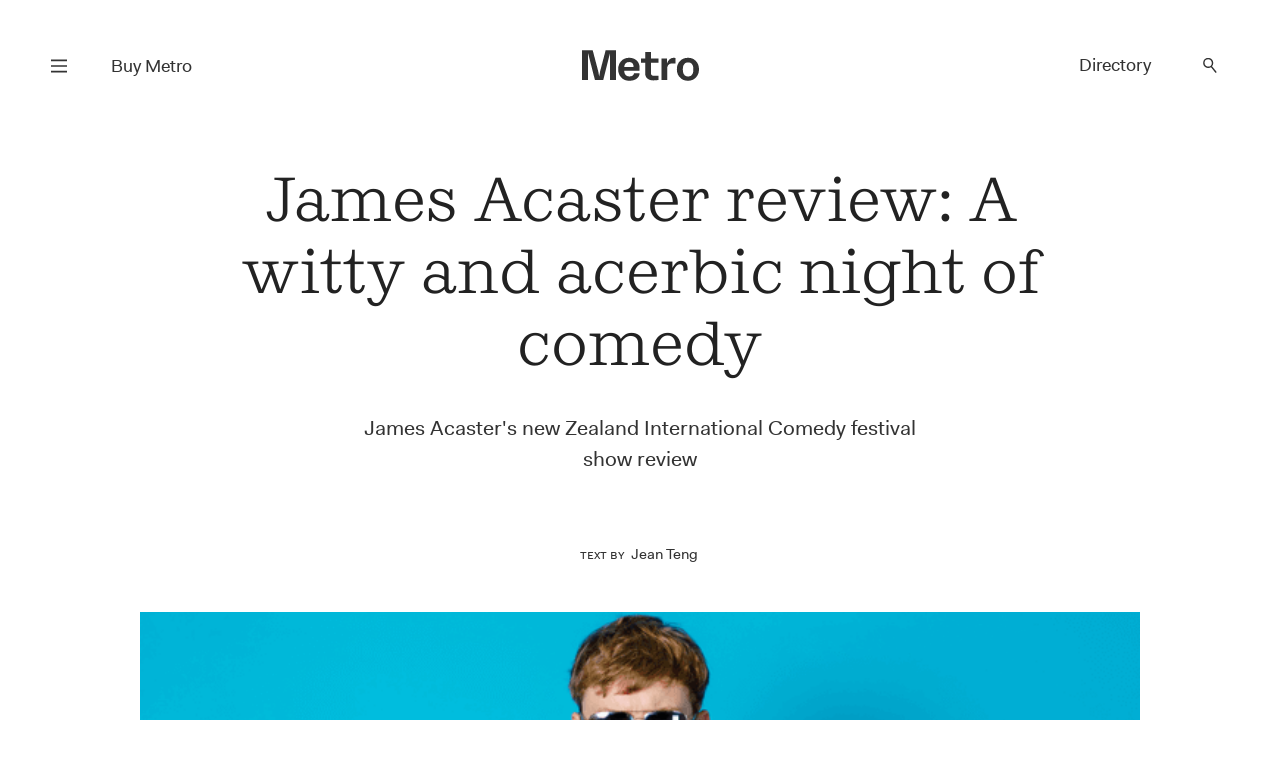

--- FILE ---
content_type: text/html; charset=UTF-8
request_url: https://www.metromag.co.nz/arts/arts-theatre/james-acaster-comedy-review-auckland
body_size: 17033
content:
<!DOCTYPE html><html lang="en" itemscope=""> <head> <script> dataLayer = []; dataLayer.push({'event': 'metropageview'}); </script>  <script>(function(w,d,s,l,i){w[l]=w[l]||[];w[l].push({'gtm.start': new Date().getTime(),event:'gtm.js'});var f=d.getElementsByTagName(s)[0], j=d.createElement(s),dl=l!='dataLayer'?'&l='+l:'';j.async=true;j.src= 'https://www.googletagmanager.com/gtm.js?id='+i+dl;f.parentNode.insertBefore(j,f); })(window,document,'script','dataLayer','GTM-TJF9W9Z');</script>  <title>Metro — James Acaster review: A witty and acerbic night of comedy</title> <meta charset="UTF-8"> <meta name="viewport" content="width=device-width, user-scalable=no"> <meta name="format-detection" content="telephone=no"> <meta name="description" content="UK comedian James Acaster is the master of deprecation (self and otherwise) bordering on cruelty, but his skill keeps the audience on side for the duration of his cuttingl" /> <meta name="keywords" content="Metro" /> <meta property="og:type" content="website"> <meta property="fb:app_id" content=""> <meta property="og:title" content="Metro — James Acaster review: A witty and acerbic night of comedy"> <meta property="og:image" content="https://www.metromag.co.nz/wp/wp-content/uploads/2020/11/5fdd18b0-f257-49d9-b9bd-92cd3f6102d2-james-acaster-comedy-review.png"> <meta property="og:image:width" content="680"> <meta property="og:image:height" content="510"> <meta property="og:description" content="UK comedian James Acaster is the master of deprecation (self and otherwise) bordering on cruelty, but his skill keeps the audience on side for the duration of his cuttingl"> <meta property="og:url" content="https://www.metromag.co.nz/arts/arts-theatre/james-acaster-comedy-review-auckland"> <meta name="twitter:card" content="summary_large_image"> <meta name="twitter:title" content="Metro — James Acaster review: A witty and acerbic night of comedy"> <meta name="twitter:url" content="https://www.metromag.co.nz/arts/arts-theatre/james-acaster-comedy-review-auckland"> <meta name="twitter:description" content="UK comedian James Acaster is the master of deprecation (self and otherwise) bordering on cruelty, but his skill keeps the audience on side for the duration of his cuttingl"> <meta name="twitter:image" content="https://www.metromag.co.nz/wp/wp-content/uploads/2020/11/5fdd18b0-f257-49d9-b9bd-92cd3f6102d2-james-acaster-comedy-review.png"> <link rel="canonical" href="https://www.metromag.co.nz/arts/arts-theatre/james-acaster-comedy-review-auckland" /> <meta name="theme-color" content="#ffffff" /> <meta name="msapplication-navbutton-color" content="#ffffff"> <meta name="apple-mobile-web-app-status-bar-style" content="#ffffff"> <link rel="apple-touch-icon" sizes="57x57" href="https://www.metromag.co.nz/images/fav-icons/apple-icon-57x57.png"> <link rel="apple-touch-icon" sizes="60x60" href="https://www.metromag.co.nz/images/fav-icons/apple-icon-60x60.png"> <link rel="apple-touch-icon" sizes="72x72" href="https://www.metromag.co.nz/images/fav-icons/apple-icon-72x72.png"> <link rel="apple-touch-icon" sizes="76x76" href="https://www.metromag.co.nz/images/fav-icons/apple-icon-76x76.png"> <link rel="apple-touch-icon" sizes="114x114" href="https://www.metromag.co.nz/images/fav-icons/apple-icon-114x114.png"> <link rel="apple-touch-icon" sizes="120x120" href="https://www.metromag.co.nz/images/fav-icons/apple-icon-120x120.png"> <link rel="apple-touch-icon" sizes="144x144" href="https://www.metromag.co.nz/images/fav-icons/apple-icon-144x144.png"> <link rel="apple-touch-icon" sizes="152x152" href="https://www.metromag.co.nz/images/fav-icons/apple-icon-152x152.png"> <link rel="apple-touch-icon" sizes="180x180" href="https://www.metromag.co.nz/images/fav-icons/apple-icon-180x180.png"> <link rel="icon" type="image/png" sizes="192x192" href="https://www.metromag.co.nz/images/fav-icons/android-icon-192x192.png"> <link rel="icon" type="image/png" sizes="32x32" href="https://www.metromag.co.nz/images/fav-icons/favicon-32x32.png"> <link rel="icon" type="image/png" sizes="96x96" href="https://www.metromag.co.nz/images/fav-icons/favicon-96x96.png"> <link rel="icon" type="image/png" sizes="16x16" href="https://www.metromag.co.nz/images/fav-icons/favicon-16x16.png"> <link rel="manifest" href="https://www.metromag.co.nz/images/fav-icons/manifest.json"> <meta name="msapplication-TileColor" content="#ffffff"> <meta name="msapplication-TileImage" content="https://www.metromag.co.nz/images/fav-icons/ms-icon-144x144.png"> <meta name="theme-color" content="#ffffff"> <link rel="stylesheet" href="https://www.metromag.co.nz/css/load-css?bundle=home&ver=24.03.2025"> <script> window.scriptsToInit = []; window.predictedWords = [{"type":"listing","uri":"1981-noodle-house","label":"1981 Noodle House","words":["1981 Noodle House"]},{"type":"listing","uri":"605","label":"605","words":["605"]},{"type":"type","uri":"search","label":"A la carte","words":["A la carte"]},{"type":"listing","uri":"achos","label":"Acho's","words":["Achos"]},{"type":"listing","uri":"ada","label":"Ada","words":["Ada"]},{"type":"listing","uri":"advieh","label":"Advieh","words":["Advieh"]},{"type":"type","uri":"search","label":"Afghani","words":["Afghani"]},{"type":"listing","uri":"ahi","label":"Ahi","words":["Ahi"]},{"type":"listing","uri":"ajisen-ramen","label":"Ajisen Ramen","words":["Ajisen Ramen"]},{"type":"suburb","uri":"search","label":"Albany","words":["Albany"]},{"type":"listing","uri":"alibis-brewers-lounge","label":"Alibi's Brewers Lounge","words":["Alibis Brewers Lounge"]},{"type":"type","uri":"search","label":"All-day eatery","words":["All-day eatery"]},{"type":"listing","uri":"allpress-roastery","label":"Allpress Roastery","words":["Allpress Roastery"]},{"type":"type","uri":"search","label":"Allpress coffee","words":["Allpress coffee"]},{"type":"listing","uri":"alma","label":"Alma","words":["Alma"]},{"type":"listing","uri":"alta","label":"Alta","words":["Alta"]},{"type":"type","uri":"search","label":"Altezano Brothers coffee","words":["Altezano Brothers coffee"]},{"type":"listing","uri":"amano","label":"Amano","words":["Amano"]},{"type":"listing","uri":"anhs-vietnamese-food","label":"Anh's Vietnamese Food","words":["Anhs Vietnamese Food"]},{"type":"listing","uri":"anise","label":"Anise","words":["Anise"]},{"type":"listing","uri":"annabels","label":"Annabel's","words":["Annabels"]},{"type":"listing","uri":"apero","label":"Ap\u00e9ro","words":["Ap\u00e9ro","Apero"]},{"type":"listing","uri":"ark-coffee-company","label":"Ark Coffee Company","words":["Ark Coffee Company"]},{"type":"type","uri":"search","label":"Ark coffee","words":["Ark coffee"]},{"type":"listing","uri":"aroma-dessert-studio","label":"Aroma Dessert Studio","words":["Aroma Dessert Studio"]},{"type":"listing","uri":"ashby-pies","label":"Ashby Pies","words":["Ashby Pies"]},{"type":"type","uri":"search","label":"Asian Fusion","words":["Asian Fusion"]},{"type":"type","uri":"search","label":"Atomic coffee","words":["Atomic coffee"]},{"type":"suburb","uri":"search","label":"Avondale","words":["Avondale"]},{"type":"listing","uri":"azabu","label":"Azabu","words":["Azabu"]},{"type":"listing","uri":"baby-g-burger","label":"Baby G Burger","words":["Baby G Burger"]},{"type":"listing","uri":"baduzzi","label":"Baduzzi","words":["Baduzzi"]},{"type":"type","uri":"search","label":"Bakery","words":["Bakery"]},{"type":"suburb","uri":"search","label":"Balmoral","words":["Balmoral"]},{"type":"listing","uri":"banaadir","label":"Banaadir","words":["Banaadir"]},{"type":"listing","uri":"bandung","label":"Bandung","words":["Bandung"]},{"type":"listing","uri":"banh-mi-boy","label":"Banh Mi Boy","words":["Banh Mi Boy"]},{"type":"category","uri":"search","label":"Bar","words":["Bar"]},{"type":"listing","uri":"bar-celeste","label":"Bar C\u00e9leste","words":["Bar C\u00e9leste","Bar Celeste"]},{"type":"listing","uri":"bar-magda","label":"Bar Magda","words":["Bar Magda"]},{"type":"listing","uri":"bar-martin","label":"Bar Martin","words":["Bar Martin"]},{"type":"type","uri":"search","label":"Be Specialty coffee","words":["Be Specialty coffee"]},{"type":"listing","uri":"beau","label":"Beau","words":["Beau"]},{"type":"listing","uri":"beau-deli","label":"Beau Deli","words":["Beau Deli"]},{"type":"listing","uri":"benedicts","label":"Benedict's","words":["Benedicts"]},{"type":"listing","uri":"bestie","label":"Bestie","words":["Bestie"]},{"type":"listing","uri":"biang-biang-city","label":"Biang Biang City","words":["Biang Biang City"]},{"type":"suburb","uri":"search","label":"Birkenhead","words":["Birkenhead"]},{"type":"suburb","uri":"search","label":"Blockhouse Bay","words":["Blockhouse Bay"]},{"type":"listing","uri":"blue-rose","label":"Blue Rose","words":["Blue Rose"]},{"type":"listing","uri":"bonita","label":"Bonita","words":["Bonita"]},{"type":"listing","uri":"bossi","label":"Bossi","words":["Bossi"]},{"type":"listing","uri":"boxer","label":"Boxer","words":["Boxer"]},{"type":"type","uri":"search","label":"Breakfast","words":["Breakfast"]},{"type":"type","uri":"search","label":"Brew Bar","words":["Brew Bar"]},{"type":"suburb","uri":"search","label":"Britomart","words":["Britomart"]},{"type":"listing","uri":"broadway-diner","label":"Broadway Diner","words":["Broadway Diner"]},{"type":"listing","uri":"broke-boy-taco","label":"Broke Boy Taco","words":["Broke Boy Taco"]},{"type":"suburb","uri":"search","label":"Browns Bay","words":["Browns Bay"]},{"type":"listing","uri":"bun-shack","label":"Bun Shack","words":["Bun Shack"]},{"type":"type","uri":"search","label":"Burgers","words":["Burgers"]},{"type":"listing","uri":"burnt-butter-diner","label":"Burnt Butter Diner","words":["Burnt Butter Diner"]},{"type":"suburb","uri":"search","label":"Burswood","words":["Burswood"]},{"type":"type","uri":"search","label":"Cabinet food","words":["Cabinet food"]},{"type":"category","uri":"search","label":"Cafe","words":["Cafe"]},{"type":"listing","uri":"cafe-hanoi","label":"Cafe Hanoi","words":["Cafe Hanoi"]},{"type":"type","uri":"search","label":"Cakes","words":["Cakes"]},{"type":"type","uri":"search","label":"Camper coffee","words":["Camper coffee"]},{"type":"listing","uri":"candela","label":"Candela","words":["Candela"]},{"type":"listing","uri":"canto-canto","label":"Canto Canto","words":["Canto Canto"]},{"type":"listing","uri":"captains-bar","label":"Captain\u2019s Bar","words":["Captain\u2019s Bar"]},{"type":"listing","uri":"caretaker","label":"Caretaker","words":["Caretaker"]},{"type":"listing","uri":"carmel-israeli-street-food","label":"Carmel - Israeli Street Food","words":["Carmel - Israeli Street Food"]},{"type":"listing","uri":"casita-miro","label":"Casita Miro","words":["Casita Miro"]},{"type":"listing","uri":"cassia","label":"Cassia","words":["Cassia"]},{"type":"type","uri":"search","label":"Casual","words":["Casual"]},{"type":"listing","uri":"catroux","label":"Catroux","words":["Catroux"]},{"type":"listing","uri":"cazador","label":"Cazador","words":["Cazador"]},{"type":"listing","uri":"cazador-deli","label":"Cazador Delicatessen","words":["Cazador Delicatessen"]},{"type":"suburb","uri":"search","label":"Central city","words":["Central city"]},{"type":"type","uri":"search","label":"Cheap Eats","words":["Cheap Eats"]},{"type":"type","uri":"search","label":"Cheese","words":["Cheese"]},{"type":"listing","uri":"cheese-on-toast","label":"Cheese on Toast","words":["Cheese on Toast"]},{"type":"listing","uri":"chicen-eats","label":"Chic\u2019en Eats","words":["Chic\u2019en Eats"]},{"type":"type","uri":"search","label":"Chinese","words":["Chinese"]},{"type":"type","uri":"search","label":"Chongqing","words":["Chongqing"]},{"type":"listing","uri":"chongqing-noodles-2","label":"Chongqing Noodles","words":["Chongqing Noodles"]},{"type":"listing","uri":"chu-long-ji","label":"Chu Long Ji","words":["Chu Long Ji"]},{"type":"listing","uri":"chuffed","label":"Chuffed","words":["Chuffed"]},{"type":"listing","uri":"chur-bae","label":"Chur Bae","words":["Chur Bae"]},{"type":"listing","uri":"churlys","label":"Churly\u2019s","words":["Churly\u2019s"]},{"type":"listing","uri":"cielito-lindo","label":"Cielito Lindo","words":["Cielito Lindo"]},{"type":"listing","uri":"clipper","label":"Clipper","words":["Clipper"]},{"type":"listing","uri":"cocoro","label":"Cocoro","words":["Cocoro"]},{"type":"listing","uri":"cocos-cantina","label":"Coco\u2019s Cantina","words":["Coco\u2019s Cantina"]},{"type":"listing","uri":"coffee-pen","label":"Coffee Pen","words":["Coffee Pen"]},{"type":"type","uri":"search","label":"Coffee Supreme","words":["Coffee Supreme"]},{"type":"listing","uri":"conch-kitchen-bar","label":"Conch Kitchen & Bar","words":["Conch Kitchen & Bar"]},{"type":"type","uri":"search","label":"Cook Island","words":["Cook Island"]},{"type":"listing","uri":"copia","label":"Copia","words":["Copia"]},{"type":"listing","uri":"cornwall-park-cafe","label":"Cornwall Park Cafe","words":["Cornwall Park Cafe"]},{"type":"type","uri":"search","label":"Courtyard","words":["Courtyard"]},{"type":"listing","uri":"crumb","label":"Crumb","words":["Crumb"]},{"type":"type","uri":"search","label":"Cuzzie Crafted coffee","words":["Cuzzie Crafted coffee"]},{"type":"listing","uri":"daily-bread","label":"Daily Bread","words":["Daily Bread"]},{"type":"listing","uri":"daily-daily","label":"Daily Daily","words":["Daily Daily"]},{"type":"listing","uri":"deadshot","label":"Deadshot","words":["Deadshot"]},{"type":"type","uri":"search","label":"Degustation","words":["Degustation"]},{"type":"type","uri":"search","label":"Degustation dining","words":["Degustation dining"]},{"type":"type","uri":"search","label":"Deli","words":["Deli"]},{"type":"listing","uri":"depot","label":"Depot","words":["Depot"]},{"type":"listing","uri":"desa-corner","label":"Desa Corner","words":["Desa Corner"]},{"type":"type","uri":"search","label":"Desserts","words":["Desserts"]},{"type":"suburb","uri":"search","label":"Devonport","words":["Devonport"]},{"type":"type","uri":"search","label":"Dim Sum","words":["Dim Sum"]},{"type":"type","uri":"search","label":"Dine-in menu","words":["Dine-in menu"]},{"type":"type","uri":"search","label":"Dine-menu","words":["Dine-menu"]},{"type":"type","uri":"search","label":"Dinner","words":["Dinner"]},{"type":"listing","uri":"dizengoff","label":"Dizengoff","words":["Dizengoff"]},{"type":"listing","uri":"duo-eatery","label":"Duo Eatery","words":["Duo Eatery"]},{"type":"listing","uri":"east-st-hall","label":"East St Hall","words":["East St Hall"]},{"type":"suburb","uri":"search","label":"Eastern Beach","words":["Eastern Beach"]},{"type":"category","uri":"search","label":"Eats under $25","words":["Eats under $25"]},{"type":"listing","uri":"eden-noodles","label":"Eden Noodles","words":["Eden Noodles"]},{"type":"suburb","uri":"search","label":"Eden Terrace","words":["Eden Terrace"]},{"type":"type","uri":"search","label":"Eightthirty coffee","words":["Eightthirty coffee"]},{"type":"suburb","uri":"search","label":"Ellerslie","words":["Ellerslie"]},{"type":"suburb","uri":"search","label":"Epsom","words":["Epsom"]},{"type":"type","uri":"search","label":"Espresso Workshop coffee","words":["Espresso Workshop coffee"]},{"type":"listing","uri":"esther","label":"Esther","words":["Esther"]},{"type":"type","uri":"search","label":"Ethiopian","words":["Ethiopian"]},{"type":"listing","uri":"everyday-coffee","label":"Everyday Coffee","words":["Everyday Coffee"]},{"type":"listing","uri":"fabric","label":"Fabric","words":["Fabric"]},{"type":"listing","uri":"fields","label":"Fields","words":["Fields"]},{"type":"type","uri":"search","label":"Filipino","words":["Filipino"]},{"type":"type","uri":"search","label":"Fine dining","words":["Fine dining"]},{"type":"type","uri":"search","label":"Fixed-price meals","words":["Fixed-price meals"]},{"type":"type","uri":"search","label":"Flight coffee","words":["Flight coffee"]},{"type":"listing","uri":"florets","label":"Florets","words":["Florets"]},{"type":"listing","uri":"forest","label":"Forest","words":["Forest"]},{"type":"listing","uri":"fort-greene","label":"Fort Greene","words":["Fort Greene"]},{"type":"listing","uri":"frasers","label":"Frasers","words":["Frasers"]},{"type":"suburb","uri":"search","label":"Freemans Bay","words":["Freemans Bay"]},{"type":"listing","uri":"freida-margolis","label":"Freida Margolis","words":["Freida Margolis"]},{"type":"type","uri":"search","label":"French","words":["French"]},{"type":"listing","uri":"friends-korean-restaurant","label":"Friends Korean Restaurant","words":["Friends Korean Restaurant"]},{"type":"listing","uri":"fusion","label":"Fusion","words":["Fusion"]},{"type":"listing","uri":"gg-x-flamingo","label":"GG X Flamingo","words":["GG X Flamingo"]},{"type":"listing","uri":"galbraiths","label":"Galbraith\u2019s","words":["Galbraith\u2019s"]},{"type":"type","uri":"search","label":"Game meat","words":["Game meat"]},{"type":"listing","uri":"gao","label":"Gao","words":["Gao"]},{"type":"listing","uri":"gemmayze-st","label":"Gemmayze St","words":["Gemmayze St"]},{"type":"listing","uri":"ghost-donkey","label":"Ghost Donkey","words":["Ghost Donkey"]},{"type":"listing","uri":"gilt","label":"Gilt","words":["Gilt"]},{"type":"suburb","uri":"search","label":"Glen Eden","words":["Glen Eden"]},{"type":"listing","uri":"gochu","label":"Gochu","words":["Gochu"]},{"type":"listing","uri":"gojo-ethiopian","label":"Gojo Ethiopian","words":["Gojo Ethiopian"]},{"type":"listing","uri":"gojo-ethiopian-eatery","label":"Gojo Ethiopian Eatery","words":["Gojo Ethiopian Eatery"]},{"type":"listing","uri":"gold-ribbon","label":"Gold Ribbon","words":["Gold Ribbon"]},{"type":"listing","uri":"good-day","label":"Good Day","words":["Good Day"]},{"type":"listing","uri":"good-ol-days-kitchen","label":"Good Ol' Days Kitchen","words":["Good Ol Days Kitchen"]},{"type":"type","uri":"search","label":"Good for dogs","words":["Good for dogs"]},{"type":"type","uri":"search","label":"Good for kids","words":["Good for kids"]},{"type":"type","uri":"search","label":"Good seating outside","words":["Good seating outside"]},{"type":"listing","uri":"gorkha-kitchen","label":"Gorkha Kitchen","words":["Gorkha Kitchen"]},{"type":"suburb","uri":"search","label":"Grafton","words":["Grafton"]},{"type":"listing","uri":"grays","label":"Gray's","words":["Grays"]},{"type":"suburb","uri":"search","label":"Greenlane","words":["Greenlane"]},{"type":"suburb","uri":"search","label":"Grey Lynn","words":["Grey Lynn"]},{"type":"type","uri":"search","label":"Guilin","words":["Guilin"]},{"type":"listing","uri":"guilin-rice-noodles","label":"Guilin Rice Noodles","words":["Guilin Rice Noodles"]},{"type":"type","uri":"search","label":"Gujarati","words":["Gujarati"]},{"type":"type","uri":"search","label":"Halal","words":["Halal"]},{"type":"listing","uri":"hallertau","label":"Hallertau","words":["Hallertau"]},{"type":"listing","uri":"handpicked-coffee-roasters","label":"Handpicked Coffee Roasters","words":["Handpicked Coffee Roasters"]},{"type":"type","uri":"search","label":"Handpicked coffee","words":["Handpicked coffee"]},{"type":"listing","uri":"hanoi-cafe","label":"Hanoi Cafe","words":["Hanoi Cafe"]},{"type":"listing","uri":"hare-and-the-turtle","label":"Hare and the Turtle","words":["Hare and the Turtle"]},{"type":"type","uri":"search","label":"Havana coffee","words":["Havana coffee"]},{"type":"listing","uri":"hello-beasty","label":"Hello Beasty","words":["Hello Beasty"]},{"type":"suburb","uri":"search","label":"Henderson","words":["Henderson"]},{"type":"suburb","uri":"search","label":"Herne Bay","words":["Herne Bay"]},{"type":"listing","uri":"hero-sandwich-house","label":"Hero Sandwich House","words":["Hero Sandwich House"]},{"type":"listing","uri":"12516","label":"Hi Sweety Malatang","words":["Hi Sweety Malatang"]},{"type":"suburb","uri":"search","label":"Highland Park","words":["Highland Park"]},{"type":"listing","uri":"hill-house-cafe","label":"Hill House Cafe","words":["Hill House Cafe"]},{"type":"suburb","uri":"search","label":"Hillcrest","words":["Hillcrest"]},{"type":"type","uri":"search","label":"Himalayan","words":["Himalayan"]},{"type":"suburb","uri":"search","label":"Hobsonville","words":["Hobsonville"]},{"type":"listing","uri":"holiday","label":"Holiday","words":["Holiday"]},{"type":"type","uri":"search","label":"Holiday coffee","words":["Holiday coffee"]},{"type":"type","uri":"search","label":"Homebody coffee","words":["Homebody coffee"]},{"type":"listing","uri":"homeland","label":"Homeland","words":["Homeland"]},{"type":"listing","uri":"honey-bones","label":"Honey Bones","words":["Honey Bones"]},{"type":"type","uri":"search","label":"Hong Kong","words":["Hong Kong"]},{"type":"listing","uri":"hotel-ponsonby","label":"Hotel Ponsonby","words":["Hotel Ponsonby"]},{"type":"listing","uri":"house-bar-hotel-debrett","label":"House Bar, Hotel DeBrett","words":["House Bar, Hotel DeBrett"]},{"type":"suburb","uri":"search","label":"Howick","words":["Howick"]},{"type":"listing","uri":"hsiu-yuan-food-co","label":"Hsiu Yuan Food Co","words":["Hsiu Yuan Food Co"]},{"type":"listing","uri":"huai-yang","label":"Huai Yang","words":["Huai Yang"]},{"type":"listing","uri":"huami","label":"Huami","words":["Huami"]},{"type":"listing","uri":"hugos-bistro","label":"Hugo's Bistro","words":["Hugos Bistro"]},{"type":"listing","uri":"hungry-head","label":"Hungry Head","words":["Hungry Head"]},{"type":"listing","uri":"ima","label":"Ima","words":["Ima"]},{"type":"type","uri":"search","label":"Indian","words":["Indian"]},{"type":"type","uri":"search","label":"Indonesian","words":["Indonesian"]},{"type":"listing","uri":"its-java","label":"It's Java","words":["Its Java"]},{"type":"type","uri":"search","label":"Italian","words":["Italian"]},{"type":"listing","uri":"jadetown-uyghur-cuisine","label":"Jadetown Uyghur Cuisine","words":["Jadetown Uyghur Cuisine"]},{"type":"listing","uri":"jai-jalaram-khaman","label":"Jai Jalaram Khaman","words":["Jai Jalaram Khaman"]},{"type":"type","uri":"search","label":"Jamaican","words":["Jamaican"]},{"type":"listing","uri":"jang-teo","label":"Jang Teo","words":["Jang Teo"]},{"type":"type","uri":"search","label":"Japanese","words":["Japanese"]},{"type":"listing","uri":"japanese-lantern-street-bar","label":"Japanese Lantern Street Bar","words":["Japanese Lantern Street Bar"]},{"type":"type","uri":"search","label":"Jiangsu","words":["Jiangsu"]},{"type":"listing","uri":"jungle-8","label":"Jungle 8","words":["Jungle 8"]},{"type":"listing","uri":"k-soup","label":"K.Soup","words":["K.Soup"]},{"type":"listing","uri":"kl-cafe","label":"KL Cafe","words":["KL Cafe"]},{"type":"listing","uri":"ks-curry-place","label":"KS Curry Place","words":["KS Curry Place"]},{"type":"listing","uri":"kabul-house","label":"Kabul House","words":["Kabul House"]},{"type":"type","uri":"search","label":"Kaimoana","words":["Kaimoana"]},{"type":"listing","uri":"kajiken","label":"Kajiken","words":["Kajiken"]},{"type":"listing","uri":"kangchon","label":"KangChon","words":["KangChon"]},{"type":"suburb","uri":"search","label":"Karangahape Rd Precinct","words":["Karangahape Rd Precinct"]},{"type":"listing","uri":"katsu-katsu","label":"Katsu Katsu","words":["Katsu Katsu"]},{"type":"listing","uri":"kazuya","label":"Kazuya","words":["Kazuya"]},{"type":"listing","uri":"kebab-joint","label":"Kebab Joint","words":["Kebab Joint"]},{"type":"listing","uri":"ken-yakitori-bar","label":"Ken Yakitori Bar","words":["Ken Yakitori Bar"]},{"type":"listing","uri":"khu-khu-eatery","label":"Khu Khu Eatery","words":["Khu Khu Eatery"]},{"type":"listing","uri":"kiin-thai-underground-kitchen","label":"Kiin","words":["Kiin"]},{"type":"listing","uri":"king-made-noodles","label":"King Made Noodles","words":["King Made Noodles"]},{"type":"suburb","uri":"search","label":"Kingsland","words":["Kingsland"]},{"type":"listing","uri":"kol","label":"Kol","words":["Kol"]},{"type":"listing","uri":"kolombo","label":"Kolombo","words":["Kolombo"]},{"type":"type","uri":"search","label":"Korean","words":["Korean"]},{"type":"listing","uri":"kowloon-cafe","label":"Kowloon Cafe","words":["Kowloon Cafe"]},{"type":"listing","uri":"krishna-foods","label":"Krishna Foods","words":["Krishna Foods"]},{"type":"listing","uri":"kokako","label":"K\u014dkako","words":["K\u014dkako"]},{"type":"type","uri":"search","label":"K\u014dkako coffee","words":["K\u014dkako coffee"]},{"type":"listing","uri":"latelier-du-fromage","label":"L'Atelier Du Fromage","words":["LAtelier Du Fromage"]},{"type":"listing","uri":"loeuf","label":"L'Oeuf","words":["LOeuf"]},{"type":"listing","uri":"laffare","label":"L'affare","words":["Laffare"]},{"type":"type","uri":"search","label":"L'affare coffee","words":["Laffare coffee"]},{"type":"listing","uri":"la-fuente","label":"La Fuente","words":["La Fuente"]},{"type":"type","uri":"search","label":"Lanzhou","words":["Lanzhou"]},{"type":"type","uri":"search","label":"Lebanese","words":["Lebanese"]},{"type":"listing","uri":"leonards-gourmet","label":"Leonard\u2019s Gourmet","words":["Leonard\u2019s Gourmet"]},{"type":"type","uri":"search","label":"Licensed","words":["Licensed"]},{"type":"listing","uri":"lil-cuzzies","label":"Lil Cuzzies","words":["Lil Cuzzies"]},{"type":"listing","uri":"lilian","label":"Lilian","words":["Lilian"]},{"type":"listing","uri":"lillius","label":"Lillius","words":["Lillius"]},{"type":"listing","uri":"lima-bintang","label":"Lima Bintang","words":["Lima Bintang"]},{"type":"listing","uri":"limas-kitchen","label":"Lima\u2019s Kitchen","words":["Lima\u2019s Kitchen"]},{"type":"listing","uri":"little-bird-kitchen","label":"Little Bird Kitchen","words":["Little Bird Kitchen"]},{"type":"listing","uri":"little-culprit","label":"Little Culprit","words":["Little Culprit"]},{"type":"listing","uri":"little-sicily","label":"Little Sicily","words":["Little Sicily"]},{"type":"listing","uri":"madame-george","label":"Madame George","words":["Madame George"]},{"type":"listing","uri":"maison-vauron","label":"Maison Vauron","words":["Maison Vauron"]},{"type":"type","uri":"search","label":"Malaysian","words":["Malaysian"]},{"type":"listing","uri":"malaysian-rice-and-noodles-house","label":"Malaysian Rice and Noodles House","words":["Malaysian Rice and Noodles House"]},{"type":"type","uri":"search","label":"Malaysian-Indian","words":["Malaysian-Indian"]},{"type":"listing","uri":"manaia","label":"Manaia Seafood Boil","words":["Manaia Seafood Boil"]},{"type":"suburb","uri":"search","label":"Mangere","words":["Mangere"]},{"type":"suburb","uri":"search","label":"Manuwera","words":["Manuwera"]},{"type":"listing","uri":"marylan-coffee-roasters","label":"MaryLan Coffee Roasters","words":["MaryLan Coffee Roasters"]},{"type":"type","uri":"search","label":"MaryLan coffee","words":["MaryLan coffee"]},{"type":"listing","uri":"masu","label":"Masu","words":["Masu"]},{"type":"listing","uri":"maya-bbq","label":"Maya BBQ","words":["Maya BBQ"]},{"type":"type","uri":"search","label":"Mediterranean","words":["Mediterranean"]},{"type":"listing","uri":"melba-vulcan-lane","label":"Melba Vulcan Lane","words":["Melba Vulcan Lane"]},{"type":"type","uri":"search","label":"Menu","words":["Menu"]},{"type":"listing","uri":"metita","label":"Metita","words":["Metita"]},{"type":"type","uri":"search","label":"Mexican","words":["Mexican"]},{"type":"listing","uri":"mezze-bar","label":"Mezze Bar","words":["Mezze Bar"]},{"type":"listing","uri":"mibo","label":"Mibo","words":["Mibo"]},{"type":"type","uri":"search","label":"Middle Eastern","words":["Middle Eastern"]},{"type":"listing","uri":"milenta","label":"Milenta","words":["Milenta"]},{"type":"type","uri":"search","label":"Miller's coffee","words":["Millers coffee"]},{"type":"listing","uri":"mimosa","label":"Mimosa","words":["Mimosa"]},{"type":"listing","uri":"mizu-bread","label":"Mizu Bread","words":["Mizu Bread"]},{"type":"listing","uri":"mos","label":"Mo's","words":["Mos"]},{"type":"listing","uri":"moe-palae-myanmar-restaurant","label":"Moe Palae\u2019 Myanmar Restaurant","words":["Moe Palae\u2019 Myanmar Restaurant"]},{"type":"listing","uri":"momo-junction","label":"Momo Junction","words":["Momo Junction"]},{"type":"listing","uri":"mor","label":"Mor","words":["Mor"]},{"type":"suburb","uri":"search","label":"Morningside","words":["Morningside"]},{"type":"listing","uri":"mr-hao","label":"Mr Hao","words":["Mr Hao"]},{"type":"listing","uri":"mr-lobster-private-kitchen","label":"Mr Lobster Private Kitchen ","words":["Mr Lobster Private Kitchen "]},{"type":"listing","uri":"mr-morris","label":"Mr Morris","words":["Mr Morris"]},{"type":"listing","uri":"mr-ts","label":"Mr T's Baked Goods & Eatery","words":["Mr Ts Baked Goods & Eatery"]},{"type":"listing","uri":"mr-taco","label":"Mr Taco","words":["Mr Taco"]},{"type":"suburb","uri":"search","label":"Mt Albert","words":["Mt Albert"]},{"type":"suburb","uri":"search","label":"Mt Eden","words":["Mt Eden"]},{"type":"suburb","uri":"search","label":"Mt Roskill","words":["Mt Roskill"]},{"type":"suburb","uri":"search","label":"Mt Wellington","words":["Mt Wellington"]},{"type":"listing","uri":"mug-n-bowl-cafe-eatery","label":"Mug 'n' Bowl Cafe & Eatery","words":["Mug n Bowl Cafe & Eatery"]},{"type":"listing","uri":"nan-xin-restaurant","label":"Nan Xin Restaurant","words":["Nan Xin Restaurant"]},{"type":"listing","uri":"nanam","label":"Nanam","words":["Nanam"]},{"type":"listing","uri":"nannys-eatery","label":"Nanny's Eatery","words":["Nannys Eatery"]},{"type":"type","uri":"search","label":"Nashville","words":["Nashville"]},{"type":"listing","uri":"nasi-kandar-pulau-pinang","label":"Nasi Kandar Pulau Pinang","words":["Nasi Kandar Pulau Pinang"]},{"type":"type","uri":"search","label":"Neighbourhood","words":["Neighbourhood"]},{"type":"listing","uri":"neighbours-cafe","label":"Neighbours\u2019 Cafe","words":["Neighbours\u2019 Cafe"]},{"type":"listing","uri":"neil","label":"Neil","words":["Neil"]},{"type":"type","uri":"search","label":"Neo-bistro","words":["Neo-bistro"]},{"type":"suburb","uri":"search","label":"New Lynn","words":["New Lynn"]},{"type":"suburb","uri":"search","label":"New Windsor","words":["New Windsor"]},{"type":"type","uri":"search","label":"New opening","words":["New opening"]},{"type":"suburb","uri":"search","label":"Newmarket","words":["Newmarket"]},{"type":"suburb","uri":"search","label":"Newton","words":["Newton"]},{"type":"type","uri":"search","label":"Nikkei","words":["Nikkei"]},{"type":"listing","uri":"no-1-beef-ramen","label":"No.1 Beef Ramen","words":["No.1 Beef Ramen"]},{"type":"listing","uri":"noodle-heaven","label":"Noodle Heaven","words":["Noodle Heaven"]},{"type":"suburb","uri":"search","label":"North Shore","words":["North Shore"]},{"type":"suburb","uri":"search","label":"Northcote","words":["Northcote"]},{"type":"suburb","uri":"search","label":"Northcote Point","words":["Northcote Point"]},{"type":"listing","uri":"noys-barbecue","label":"Noy\u2019s Barbecue","words":["Noy\u2019s Barbecue"]},{"type":"listing","uri":"ockhee","label":"Ockhee","words":["Ockhee"]},{"type":"listing","uri":"odettes","label":"Odettes Eatery","words":["Odettes Eatery"]},{"type":"type","uri":"search","label":"Odettes blend","words":["Odettes blend"]},{"type":"listing","uri":"one-cafe","label":"One Cafe","words":["One Cafe"]},{"type":"suburb","uri":"search","label":"Onehunga","words":["Onehunga"]},{"type":"listing","uri":"onemata","label":"Onemata","words":["Onemata"]},{"type":"listing","uri":"onslow","label":"Onslow","words":["Onslow"]},{"type":"listing","uri":"ooh-fa","label":"Ooh-Fa","words":["Ooh-Fa"]},{"type":"listing","uri":"open","label":"Open Coffee","words":["Open Coffee"]},{"type":"type","uri":"search","label":"Open Late","words":["Open Late"]},{"type":"type","uri":"search","label":"Open Mondays","words":["Open Mondays"]},{"type":"type","uri":"search","label":"Opens Mondays","words":["Opens Mondays"]},{"type":"listing","uri":"origine","label":"Origine","words":["Origine"]},{"type":"listing","uri":"orphans-kitchen","label":"Orphans Kitchen","words":["Orphans Kitchen"]},{"type":"listing","uri":"osteria-uno","label":"Osteria Uno","words":["Osteria Uno"]},{"type":"type","uri":"search","label":"Outdoor dining","words":["Outdoor dining"]},{"type":"type","uri":"search","label":"Outdoor seating","words":["Outdoor seating"]},{"type":"type","uri":"search","label":"Ozone Coffee","words":["Ozone Coffee"]},{"type":"listing","uri":"ozone-coffee-roasters","label":"Ozone Coffee Roasters","words":["Ozone Coffee Roasters"]},{"type":"listing","uri":"paasha-turkish-kitchen","label":"Paasha Turkish Kitchen","words":["Paasha Turkish Kitchen"]},{"type":"type","uri":"search","label":"Pacific","words":["Pacific"]},{"type":"type","uri":"search","label":"Pacific Island","words":["Pacific Island"]},{"type":"listing","uri":"pan-thai-noodles","label":"Pan Thai Noodles","words":["Pan Thai Noodles"]},{"type":"suburb","uri":"search","label":"Panmure","words":["Panmure"]},{"type":"listing","uri":"papaghetti","label":"Papaghetti","words":["Papaghetti"]},{"type":"listing","uri":"paradise","label":"Paradise","words":["Paradise"]},{"type":"listing","uri":"paris-butter","label":"Paris Butter","words":["Paris Butter"]},{"type":"suburb","uri":"search","label":"Parnell","words":["Parnell"]},{"type":"listing","uri":"parro","label":"Parro","words":["Parro"]},{"type":"listing","uri":"pasta-cuore","label":"Pasta & Cuore","words":["Pasta & Cuore"]},{"type":"listing","uri":"pastrami-rye","label":"Pastrami & Rye","words":["Pastrami & Rye"]},{"type":"type","uri":"search","label":"Pastries only","words":["Pastries only"]},{"type":"listing","uri":"patch","label":"Patch","words":["Patch"]},{"type":"listing","uri":"peach-pit","label":"Peach Pit","words":["Peach Pit"]},{"type":"listing","uri":"peaches-hot-chicken","label":"Peach's Hot Chicken","words":["Peachs Hot Chicken"]},{"type":"suburb","uri":"search","label":"Penrose","words":["Penrose"]},{"type":"type","uri":"search","label":"Peoples coffee","words":["Peoples coffee"]},{"type":"type","uri":"search","label":"Peruvian","words":["Peruvian"]},{"type":"listing","uri":"petaling-malaysian-restaurant","label":"Petaling Malaysian Restaurant","words":["Petaling Malaysian Restaurant"]},{"type":"listing","uri":"pici","label":"Pici","words":["Pici"]},{"type":"type","uri":"search","label":"Pies","words":["Pies"]},{"type":"listing","uri":"pikuniku","label":"Pikuniku","words":["Pikuniku"]},{"type":"listing","uri":"pink-neon-sign","label":"Pink Neon Sign","words":["Pink Neon Sign"]},{"type":"listing","uri":"pocha","label":"Pocha Chancery","words":["Pocha Chancery"]},{"type":"listing","uri":"polynesian-taste","label":"Polynesian Taste","words":["Polynesian Taste"]},{"type":"suburb","uri":"search","label":"Ponsonby","words":["Ponsonby"]},{"type":"listing","uri":"ponsonby-rd-bistro","label":"Ponsonby Road Bistro","words":["Ponsonby Road Bistro"]},{"type":"listing","uri":"postal-service","label":"Postal Service","words":["Postal Service"]},{"type":"listing","uri":"prego","label":"Prego","words":["Prego"]},{"type":"type","uri":"search","label":"Private dining area","words":["Private dining area"]},{"type":"type","uri":"search","label":"Private room","words":["Private room"]},{"type":"suburb","uri":"search","label":"Pt Chevalier","words":["Pt Chevalier"]},{"type":"listing","uri":"queens-court","label":"Queens Court","words":["Queens Court"]},{"type":"listing","uri":"rad-cafe","label":"RAD Cafe","words":["RAD Cafe"]},{"type":"listing","uri":"rrks-madras-cafe","label":"RRK\u2019S Madras Cafe","words":["RRK\u2019S Madras Cafe"]},{"type":"type","uri":"search","label":"Ramen","words":["Ramen"]},{"type":"listing","uri":"ramen-do","label":"Ramen Do","words":["Ramen Do"]},{"type":"listing","uri":"ramen-takara","label":"Ramen Takara","words":["Ramen Takara"]},{"type":"type","uri":"search","label":"Raw","words":["Raw"]},{"type":"listing","uri":"receptionist-safehouse","label":"Receptionist Safehouse","words":["Receptionist Safehouse"]},{"type":"listing","uri":"red-rabbit","label":"Red Rabbit","words":["Red Rabbit"]},{"type":"type","uri":"search","label":"Red Rabbit coffee","words":["Red Rabbit coffee"]},{"type":"suburb","uri":"search","label":"Remuera","words":["Remuera"]},{"type":"category","uri":"search","label":"Restaurant","words":["Restaurant"]},{"type":"listing","uri":"rhu","label":"Rhu","words":["Rhu"]},{"type":"type","uri":"search","label":"Rich coffee","words":["Rich coffee"]},{"type":"suburb","uri":"search","label":"Riverhead","words":["Riverhead"]},{"type":"type","uri":"search","label":"Rocket coffee","words":["Rocket coffee"]},{"type":"listing","uri":"rosannas-garden-bar-eatery","label":"Rosanna\u2019s Garden Bar & Eatery","words":["Rosanna\u2019s Garden Bar & Eatery"]},{"type":"suburb","uri":"search","label":"Rosedale","words":["Rosedale"]},{"type":"listing","uri":"rosie","label":"Rosie","words":["Rosie"]},{"type":"listing","uri":"rositas-kitchenette","label":"Rosita Kitchenette","words":["Rosita Kitchenette"]},{"type":"type","uri":"search","label":"Rotating guest filter brews","words":["Rotating guest filter brews"]},{"type":"listing","uri":"rumours","label":"Rumours","words":["Rumours"]},{"type":"listing","uri":"sa-on","label":"Sa-On","words":["Sa-On"]},{"type":"listing","uri":"sake-bar-icco","label":"Sake Bar Icco","words":["Sake Bar Icco"]},{"type":"listing","uri":"saltwater-burger-bar","label":"Saltwater Burger Bar","words":["Saltwater Burger Bar"]},{"type":"listing","uri":"sam-o-jung","label":"Sam O Jung","words":["Sam O Jung"]},{"type":"listing","uri":"san-ray","label":"San Ray","words":["San Ray"]},{"type":"suburb","uri":"search","label":"Sandringham","words":["Sandringham"]},{"type":"type","uri":"search","label":"Sandwiches","words":["Sandwiches"]},{"type":"listing","uri":"santhiya","label":"Santhiya","words":["Santhiya"]},{"type":"listing","uri":"santhiya-closed","label":"Santhiya - CLOSED","words":["Santhiya - CLOSED"]},{"type":"type","uri":"search","label":"Sashimi","words":["Sashimi"]},{"type":"listing","uri":"sashimi-of-japan","label":"Sashimi of Japan","words":["Sashimi of Japan"]},{"type":"listing","uri":"satya-chai-lounge","label":"Satya Chai Lounge","words":["Satya Chai Lounge"]},{"type":"listing","uri":"scarecrow","label":"Scarecrow","words":["Scarecrow"]},{"type":"listing","uri":"seabreeze","label":"Seabreeze","words":["Seabreeze"]},{"type":"type","uri":"search","label":"Set menu","words":["Set menu"]},{"type":"type","uri":"search","label":"Shaanxi","words":["Shaanxi"]},{"type":"listing","uri":"shanghai-noodle-house","label":"Shanghai Noodle House","words":["Shanghai Noodle House"]},{"type":"type","uri":"search","label":"Shanghainese","words":["Shanghainese"]},{"type":"type","uri":"search","label":"Shared-plate options","words":["Shared-plate options"]},{"type":"listing","uri":"shefco","label":"Shefco","words":["Shefco"]},{"type":"type","uri":"search","label":"Sichuan","words":["Sichuan"]},{"type":"type","uri":"search","label":"Sicilian","words":["Sicilian"]},{"type":"listing","uri":"sidart","label":"Sidart","words":["Sidart"]},{"type":"listing","uri":"silverlake-deep-fried-bread","label":"Silverlake Deep Fried Bread","words":["Silverlake Deep Fried Bread"]},{"type":"listing","uri":"sims-kitchen","label":"Sim's Kitchen","words":["Sims Kitchen"]},{"type":"listing","uri":"simon-lee","label":"Simon & Lee","words":["Simon & Lee"]},{"type":"listing","uri":"sly","label":"Sly","words":["Sly"]},{"type":"listing","uri":"small-mercies","label":"Small Mercies","words":["Small Mercies"]},{"type":"type","uri":"search","label":"Smart","words":["Smart"]},{"type":"listing","uri":"sneaky-snacky","label":"Sneaky Snacky","words":["Sneaky Snacky"]},{"type":"type","uri":"search","label":"Society coffee","words":["Society coffee"]},{"type":"suburb","uri":"search","label":"Somerville","words":["Somerville"]},{"type":"listing","uri":"songdo","label":"SongDo","words":["SongDo"]},{"type":"type","uri":"search","label":"South Indian","words":["South Indian"]},{"type":"type","uri":"search","label":"Southeast Asian","words":["Southeast Asian"]},{"type":"type","uri":"search","label":"Spanish","words":["Spanish"]},{"type":"type","uri":"search","label":"Specialty coffee","words":["Specialty coffee"]},{"type":"listing","uri":"spectra","label":"Spectra","words":["Spectra"]},{"type":"type","uri":"search","label":"Spicy","words":["Spicy"]},{"type":"listing","uri":"spicy-house","label":"Spicy House","words":["Spicy House"]},{"type":"type","uri":"search","label":"Sri Lankan","words":["Sri Lankan"]},{"type":"suburb","uri":"search","label":"St Heliers","words":["St Heliers"]},{"type":"listing","uri":"steam-wand","label":"Steam Wand","words":["Steam Wand"]},{"type":"listing","uri":"sue-hsiao-liu-handmade-dim-sum","label":"Sue Hsiao Liu Handmade Dim Sum","words":["Sue Hsiao Liu Handmade Dim Sum"]},{"type":"listing","uri":"sum-made","label":"Sum Made","words":["Sum Made"]},{"type":"type","uri":"search","label":"Sunday lunch","words":["Sunday lunch"]},{"type":"listing","uri":"swashbucklers","label":"Swashbucklers","words":["Swashbucklers"]},{"type":"listing","uri":"taisumyun","label":"Taisumyun","words":["Taisumyun"]},{"type":"type","uri":"search","label":"Taiwanese","words":["Taiwanese"]},{"type":"suburb","uri":"search","label":"Takapuna","words":["Takapuna"]},{"type":"listing","uri":"takapuna-beach-cafe","label":"Takapuna Beach Cafe","words":["Takapuna Beach Cafe"]},{"type":"type","uri":"search","label":"Takeaway only","words":["Takeaway only"]},{"type":"type","uri":"search","label":"Takes large bookings","words":["Takes large bookings"]},{"type":"type","uri":"search","label":"Takes large groups","words":["Takes large groups"]},{"type":"listing","uri":"tala","label":"Tala","words":["Tala"]},{"type":"listing","uri":"tang-du-style","label":"Tang Du Style","words":["Tang Du Style"]},{"type":"listing","uri":"tanpopo-ramen","label":"Tanpopo Ramen","words":["Tanpopo Ramen"]},{"type":"listing","uri":"tantalus-estate","label":"Tantalus Estate","words":["Tantalus Estate"]},{"type":"listing","uri":"tanz-ktchn","label":"Tanz Ktchn","words":["Tanz Ktchn"]},{"type":"listing","uri":"tasus-takeout","label":"Tasu\u2019s TakeOut","words":["Tasu\u2019s TakeOut"]},{"type":"suburb","uri":"search","label":"Te Atat\u016b Peninsula","words":["Te Atat\u016b Peninsula"]},{"type":"listing","uri":"ten-hana","label":"Ten-Hana","words":["Ten-Hana"]},{"type":"listing","uri":"teolbo","label":"Teolbo","words":["Teolbo"]},{"type":"type","uri":"search","label":"Thai","words":["Thai"]},{"type":"listing","uri":"thai-e-sarn","label":"Thai E-Sarn","words":["Thai E-Sarn"]},{"type":"listing","uri":"thai-licious","label":"Thai Licious ","words":["Thai Licious "]},{"type":"listing","uri":"thaiger","label":"Thaiger","words":["Thaiger"]},{"type":"listing","uri":"the-beer-spot","label":"The Beer Spot","words":["The Beer Spot"]},{"type":"listing","uri":"the-candy-shop","label":"The Candy Shop","words":["The Candy Shop"]},{"type":"listing","uri":"the-chefs-indian-restaurant","label":"The Chefs Indian Restaurant","words":["The Chefs Indian Restaurant"]},{"type":"listing","uri":"the-elbow-room","label":"The Elbow Room","words":["The Elbow Room"]},{"type":"listing","uri":"the-engine-room","label":"The Engine Room","words":["The Engine Room"]},{"type":"listing","uri":"sid-at-the-french-cafe","label":"The French Caf\u00e9","words":["The French Caf\u00e9","The French Cafe"]},{"type":"listing","uri":"the-grove","label":"The Grove","words":["The Grove"]},{"type":"listing","uri":"the-jefferson","label":"The Jefferson","words":["The Jefferson"]},{"type":"listing","uri":"the-lodge-bar","label":"The Lodge Bar","words":["The Lodge Bar"]},{"type":"listing","uri":"the-oyster-inn","label":"The Oyster Inn","words":["The Oyster Inn"]},{"type":"listing","uri":"the-place","label":"The Place","words":["The Place"]},{"type":"listing","uri":"the-shed","label":"The Shed","words":["The Shed"]},{"type":"listing","uri":"the-walawwa","label":"The Walawwa","words":["The Walawwa"]},{"type":"listing","uri":"three-seven-two","label":"Three Seven Two","words":["Three Seven Two"]},{"type":"listing","uri":"tianfu-noodles","label":"Tianfu Noodles","words":["Tianfu Noodles"]},{"type":"listing","uri":"timmur-nepalese-indian-cuisine","label":"Timmur Nepalese & Indian Cuisine","words":["Timmur Nepalese & Indian Cuisine"]},{"type":"listing","uri":"tiny-triumphs","label":"Tiny Triumphs","words":["Tiny Triumphs"]},{"type":"listing","uri":"tob-coffee","label":"Tob Coffee","words":["Tob Coffee"]},{"type":"type","uri":"search","label":"Tob coffee","words":["Tob coffee"]},{"type":"listing","uri":"tokki","label":"Tokki","words":["Tokki"]},{"type":"listing","uri":"tokos-tacos","label":"Tokos Tacos","words":["Tokos Tacos"]},{"type":"listing","uri":"tom-yum-eden","label":"Tom Yum Eden","words":["Tom Yum Eden"]},{"type":"listing","uri":"traditional-beijing-noodle","label":"Traditional Beijing Noodle","words":["Traditional Beijing Noodle"]},{"type":"listing","uri":"treasure-kitchen","label":"Treasure Kitchen","words":["Treasure Kitchen"]},{"type":"listing","uri":"try-it-out","label":"Try It Out","words":["Try It Out"]},{"type":"type","uri":"search","label":"Turkish","words":["Turkish"]},{"type":"type","uri":"search","label":"Udon","words":["Udon"]},{"type":"listing","uri":"udon-works","label":"Udon Works","words":["Udon Works"]},{"type":"listing","uri":"uncle-mans","label":"Uncle Man's","words":["Uncle Mans"]},{"type":"type","uri":"search","label":"Under25","words":["Under25"]},{"type":"listing","uri":"urbanaut-brewing-co-cellar-door","label":"Urbanaut Brewing Co Cellar Door","words":["Urbanaut Brewing Co Cellar Door"]},{"type":"type","uri":"search","label":"Uyghur","words":["Uyghur"]},{"type":"type","uri":"search","label":"Vegan","words":["Vegan"]},{"type":"type","uri":"search","label":"Vegan friendly","words":["Vegan friendly"]},{"type":"type","uri":"search","label":"Vegan menu available","words":["Vegan menu available"]},{"type":"type","uri":"search","label":"Vegetarian","words":["Vegetarian"]},{"type":"listing","uri":"venkys","label":"Venky's","words":["Venkys"]},{"type":"type","uri":"search","label":"Vietnamese","words":["Vietnamese"]},{"type":"type","uri":"search","label":"Vineyard","words":["Vineyard"]},{"type":"type","uri":"search","label":"Vivace coffee","words":["Vivace coffee"]},{"type":"listing","uri":"vondel","label":"Vondel","words":["Vondel"]},{"type":"listing","uri":"vultures-lane","label":"Vulture\u2019s Lane","words":["Vulture\u2019s Lane"]},{"type":"suburb","uri":"search","label":"Waiheke","words":["Waiheke"]},{"type":"suburb","uri":"search","label":"Wairau Valley","words":["Wairau Valley"]},{"type":"listing","uri":"waku-waku","label":"Waku Waku","words":["Waku Waku"]},{"type":"suburb","uri":"search","label":"Waterfront","words":["Waterfront"]},{"type":"listing","uri":"welfare-bbq-meats","label":"Welfare BBQ Meats","words":["Welfare BBQ Meats"]},{"type":"suburb","uri":"search","label":"Westhaven","words":["Westhaven"]},{"type":"suburb","uri":"search","label":"Westmere","words":["Westmere"]},{"type":"type","uri":"search","label":"Wheelchair accessible","words":["Wheelchair accessible"]},{"type":"type","uri":"search","label":"Wi-Fi","words":["Wi-Fi"]},{"type":"type","uri":"search","label":"Wifi","words":["Wifi"]},{"type":"listing","uri":"wild-on-waiheke","label":"Wild On Waiheke","words":["Wild On Waiheke"]},{"type":"listing","uri":"williams-eatery","label":"Williams Eatery","words":["Williams Eatery"]},{"type":"listing","uri":"wine-cellar","label":"Wine Cellar","words":["Wine Cellar"]},{"type":"type","uri":"search","label":"Wine bar","words":["Wine bar"]},{"type":"suburb","uri":"search","label":"Wynyard Quarter","words":["Wynyard Quarter"]},{"type":"listing","uri":"xian-food-bar","label":"Xi'An Food Bar","words":["XiAn Food Bar"]},{"type":"listing","uri":"young-dandy","label":"Young Dandy","words":["Young Dandy"]},{"type":"listing","uri":"young-george","label":"Young George","words":["Young George"]},{"type":"type","uri":"search","label":"Yum cha","words":["Yum cha"]},{"type":"listing","uri":"zaitoon-kebab-grill","label":"Zaitoon Kebab & Grill","words":["Zaitoon Kebab & Grill"]},{"type":"listing","uri":"zool-zool","label":"Zool Zool","words":["Zool Zool"]},{"type":"suburb","uri":"search","label":"\u014cr\u0101kei","words":["\u014cr\u0101kei"]},{"type":"suburb","uri":"search","label":"\u014ctara","words":["\u014ctara"]},{"type":"suburb","uri":"search","label":"\u014ct\u0101huhu","words":["\u014ct\u0101huhu"]}]; </script> </head> <body >  <noscript><iframe src="https://www.googletagmanager.com/ns.html?id=GTM-TJF9W9Z" height="0" width="0" style="display:none;visibility:hidden"></iframe></noscript>  <div class="bg mobile-menu-bg"></div> <div class="click-blocker"></div> <div class="white-header-bg"></div> <header class="" > <div class="container-bg"> <div class="container clearfix"> <div class="left-side"> <button class="menu-button"> <span class="screen-reader-text">Menu</span> <span class="burger" role="presentation"> <span class="icon"></span> </span> </button> <a class="btn btn-subscribe" href="https://subscribe.metromagazine.co.nz/" target="_blank">Buy<span> Metro</span></a> </div> <a class="logo desktop" href="https://www.metromag.co.nz/"></a> <div class="right-side clearfix"> <a class="btn btn-directory" href="https://www.metromag.co.nz/directory?search=">Directory</span></a> <a class="icon-cart empty" href="https://subscribe.metromagazine.co.nz/cart" target="_blank"></a> <span class="search-btn icon-eyeglass"></span> <span class="search-btn-close"> <span class="line"></span> <span class="line line2"></span> </span> </div> </div> </div> <div id="mobile-menu"> <div class="mobile-menu-items clearfix"> <form id="search-input-1-search-form" class="searchinput-wrapper clearfix" action="https://www.metromag.co.nz/directory" method="get" autocomplete="off"> <input id="search-input-1" type="text" placeholder="" name="search" autocomplete="off"> <button class="icon-eyeglass-large"></button> <div class="predicted-search main-search" id="search-input-1-predicted"><ul></ul></div> </form> <div class="top-50-menu dropdown-menu"> <span class="label">Top 50</span> <div class="arrow"></div> <ul> <li> <a href="https://www.metromag.co.nz/top-50-restaurant-of-the-year">Restaurants<span class="comma">,</span></a> </li> <li> <a href="https://www.metromag.co.nz/metro-top-50-dishes">Best Dishes<span class="comma">,</span></a> </li> <li> <a href="https://www.metromag.co.nz/top-50-eats-under-25">Cheap Eats<span class="comma">,</span></a> </li> <li> <a href="https://www.metromag.co.nz/food/metro-top-50-bars-in-auckland-2021">Bars<span class="comma">,</span></a> </li> <li> <a href="https://www.metromag.co.nz/metro-top-50-cafes">Cafes<span class="comma">,</span></a> </li> <li> <a href="https://www.metromag.co.nz/food/metro-wine-awards-2025">Wines<span class="comma">,</span></a> </li> <li> <a href="https://www.metromag.co.nz/society/the-best-schools-in-auckland">High Schools</a> </li> </ul> </div> <a href="https://www.metromag.co.nz/society">Society</a> <a href="https://www.metromag.co.nz/arts">Arts</a> <a href="https://www.metromag.co.nz/food">Food</a> <a href="https://www.metromag.co.nz/city-life">City Life</a> <a href="https://subscribe.metromagazine.co.nz" class="buy-metro-btn">Buy Metro</a> </div> <div id="search-input-bg"></div> </div> </header> <div class="search-panel"> <form id="search-input-2-search-form" class="searchinput-wrapper clearfix" action="https://www.metromag.co.nz/directory" method="get" autocomplete="off"> <input id="search-input-2" type="text" placeholder="" name="search" autocomplete="off"> <button class="icon-eyeglass-large"></button> <div class="predicted-search main-search" id="search-input-2-predicted"><ul></ul></div> </form> </div> <script> window.scriptsToInit.push('new PredictedSearch("search-input-1");'); window.scriptsToInit.push('new PredictedSearch("search-input-2");'); </script> <div class="fixed-header-spacer"></div> <div class="header-subscribe-container header-fullwidth"> <div class="header-subscribe"> <div class="subscribe-inner flex-columns"> <div class="two-third-large"> <p> Sign up here to receive the Pot Luck! newsletter. </p> </div> <form id="subscribe-form" class="subscribe-form one-third-small"> <form id="subscribe-form" class="subscribe-form one-third-small clearfix"> <div class="input-wrap"> <input class="emailSubscribeInput" placeholder="Email" name="emailSubscribe" type="text"> <p class="subscribe-response subscribe-success">Thanks!</p> </div> <button class="btn btn-subscribe">Submit</button> </form> </form> </div> </div> <div class="close-btn"> <img src="https://www.metromag.co.nz/images/common/close-btn.svg" alt="close button" /> </div> </div> <div id="is-below-1024"></div> <div id="is-below-900"></div> <div id="is-below-767"></div> <div id="is-below-1279"></div> <div id="is-below-1400"></div> <div id="is-retina-above-767-or-above-1440"></div> <script> window.scriptsToInit.push('HeaderView.init();'); </script> <main id="main"> <section class="article-section "> <div class="top-spacer"></div> <article itemscope itemtype="http://schema.org/Article"> <span itemprop="author" itemscope itemtype="http://schema.org/Person"> <meta itemprop="name" content="Jean Teng" /> <meta itemprop="givenName" content="Jean Teng" /> </span> <meta itemprop="image" content="https://www.metromag.co.nz/wp/wp-content/uploads/2020/11/5fdd18b0-f257-49d9-b9bd-92cd3f6102d2-james-acaster-comedy-review.png" /> <meta itemprop="about" content="Theatre"/> <meta itemprop="datePublished" content="2019-05-05T03:01:00+00:00"/> <meta itemprop="dateModified" content="2019-05-05T03:01:00+00:00"/> <meta itemprop="url" content="https://www.metromag.co.nz/arts/arts-theatre/james-acaster-comedy-review-auckland"/> <meta itemprop="name" content="Metro — James Acaster review: A witty and acerbic night of comedy"/> <meta itemprop="headline" content="James Acaster review: A witty and acerbic night of comedy"/> <span itemprop="publisher" itemscope itemtype="http://schema.org/Organization"> <meta itemprop="name" content="Metro Magazine"/> <span itemprop="logo" itemscope itemtype="http://schema.org/ImageObject"> <meta itemprop="url" content="https://www.metromag.co.nz/images/common/transparent.png"/> <meta itemprop="width" content="112"> <meta itemprop="height" content="112"> </span> </span> <meta itemprop="mainEntityOfPage" content="James Acaster's new Zealand International Comedy festival show review"/> <div class="title-container"> <h1 class="article-title">James Acaster review: A witty and acerbic night of comedy</h1> <p class="article-excerpt">James Acaster's new Zealand International Comedy festival show review</p> <div class="article-byline"> <span class="line"><span class="light small-caps">Text by</span>&nbsp;<a href="https://www.metromag.co.nz/authors/jean-teng/">Jean Teng</a></span> </div> </div> <figure> <img class="top-img" src="https://www.metromag.co.nz/wp/wp-content/uploads/2020/11/5fdd18b0-f257-49d9-b9bd-92cd3f6102d2-james-acaster-comedy-review.png" alt="James Acaster review: A witty and acerbic night of comedy"> </figure> <div class="article-content"> <p class="side-info"> <span class="date">May 5, 2019</span> <a class="cat" href="https://www.metromag.co.nz/arts/arts-theatre/"> Theatre </a> </p> <p><em><strong>Hit UK comedian James Acaster is the master of deprecation (self and otherwise) bordering on cruelty, but his skill keeps the audience on side for the duration of his cuttingly funny set.&nbsp;</strong></em></p><p>James Acaster bounds across the stage in the exact same jacket he dons in the promo material for his show “Cold Lasagne Hate Myself 1999”, and also shades, but not, I think, the same shades. They’re shades nonetheless, providing a shield for the next hour of personal catastrophes, traumas, disasters et. al in which he spills his guts. I get it. You do kind of want a barrier between you and the windows to your soul as you’re making jokes out of the very worst moments of your life.</p><p>Acaster is performing 10 sold-out shows in Auckland, a crazy amount, but also not surprising that if it would happen to anyone, it’s Acaster: a straight white male comedian with a wheelhouse of Netflix comedy specials, shelves of awards and a lanky physicality which makes any joke he tells immediately funnier when punctured with a well-timed body lean.</p><p>And it helps that he is really very funny. After hearing he flopped during Thursday night’s Best Foods Comedy Gala, I came in tense. And my teeth didn’t unclench till about three minutes into the set, when he started getting into the groove: and by the groove, I mean started getting into the material in which he mines the misfortunes of his dating life. It feels particularly spoilery in this case to extend any further on this, and also he was really very rude to the whole audience about putting any of it on social media and I feel if I do say anything about it I may get a call from his agent, or his enforcer, or him.</p><p>Some of the biggest laughs of the night come when he self-interrupts himself to roundly insult audience members in the front row and come after the New Zealand nation as a whole, and then pausing to laugh at his own observational brilliance. I’ve got to give it to James: he really tapped into the New Zealand psyche, in that we all kind of hate ourselves and love nothing more than a well-pointed barb at what huge piles of shit we are. I say that with almost utmost sincerity, because, again, it was all really very funny.</p><p>Every word of Acaster’s routine is deliberate and mulled over; it’s polished in a way you would expect of any well-established comedian. But he executes it all with such timing, a bona fide master of the very-important-pause, that we the audience feel he’s very much here, in the moment, not just running lines.</p><p>Long story short: if you’ve got a ticket to one of Acaster’s 10 sold-out shows, you can go with my reassurance you’ll have a pretty good night.</p> </div> </article> <div> <div class="collection-header latest-header"> <h3 class="large-centered-title smaller clearfix">Latest</h3> </div> <div class="w-c latest-mb"> <div class="article-list three-col"> <div class="article-item " itemscope itemtype="http://schema.org/Article"> <span itemprop="author" itemscope itemtype="http://schema.org/Person"> <meta itemprop="name" content="Sam Wieck"/> <meta itemprop="givenName" content="Sam Wieck"/> </span> <meta itemprop="image" content="https://www.metromag.co.nz/wp/wp-content/uploads/2025/05/embarrassing.png" /> <meta itemprop="about" content="Theatre"/> <meta itemprop="datePublished" content="2025-05-06T14:04:23+00:00"/> <meta itemprop="dateModified" content="2025-05-06T14:04:23+00:00"/> <meta itemprop="url" content="https://www.metromag.co.nz/arts/arts-theatre/james-acaster-comedy-review-auckland"/> <meta itemprop="name" content="Everything is Embarrassing"/> <meta itemprop="headline" content="Everything is Embarrassing"/> <span itemprop="publisher" itemscope itemtype="http://schema.org/Organization"> <meta itemprop="name" content="Metro Magazine"/> <span itemprop="logo" itemscope itemtype="http://schema.org/ImageObject"> <meta itemprop="url" content="https://www.metromag.co.nz/images/common/transparent.png"/> <meta itemprop="width" content="112"> <meta itemprop="height" content="112"> </span> </span> <meta itemprop="mainEntityOfPage" content="Sometimes when one door closes, another one, much worse, opens."/> <div class="featured-image"> <a href="https://www.metromag.co.nz/arts/arts-theatre/everything-is-embarrassing" data-uri="https://www.metromag.co.nz/arts/arts-theatre/everything-is-embarrassing"> <img class="lazy" data-src="https://www.metromag.co.nz/wp/wp-content/uploads/2025/05/embarrassing-405x405.png" alt="Everything is Embarrassing"> </a> </div> <div class="copy"> <a class="article-category" href="https://www.metromag.co.nz/arts/arts-theatre/"> Theatre </a> <div class="article-title"> <a href="https://www.metromag.co.nz/arts/arts-theatre/everything-is-embarrassing"> Everything is Embarrassing </a> </div> <div class="article-author clearfix"> <a href="https://www.metromag.co.nz/authors/sam-wieck/" class="dark "> <span class="light small-caps">Text by </span>Abby Howells </a> </div> </div> </div> <div class="article-item " itemscope itemtype="http://schema.org/Article"> <span itemprop="author" itemscope itemtype="http://schema.org/Person"> <meta itemprop="name" content="Bob Harvey"/> <meta itemprop="givenName" content="Bob Harvey"/> </span> <meta itemprop="image" content="https://www.metromag.co.nz/wp/wp-content/uploads/2024/06/coverimg-7.jpg" /> <meta itemprop="about" content="Theatre"/> <meta itemprop="datePublished" content="2024-06-18T10:26:26+00:00"/> <meta itemprop="dateModified" content="2024-06-18T10:30:07+00:00"/> <meta itemprop="url" content="https://www.metromag.co.nz/arts/arts-theatre/james-acaster-comedy-review-auckland"/> <meta itemprop="name" content="Can the Grand Old Dame be Saved?"/> <meta itemprop="headline" content="Can the Grand Old Dame be Saved?"/> <span itemprop="publisher" itemscope itemtype="http://schema.org/Organization"> <meta itemprop="name" content="Metro Magazine"/> <span itemprop="logo" itemscope itemtype="http://schema.org/ImageObject"> <meta itemprop="url" content="https://www.metromag.co.nz/images/common/transparent.png"/> <meta itemprop="width" content="112"> <meta itemprop="height" content="112"> </span> </span> <meta itemprop="mainEntityOfPage" content="The continuing efforts to rescue the St James Theatre."/> <div class="featured-image"> <a href="https://www.metromag.co.nz/arts/arts-theatre/can-the-grand-old-dame-be-saved" data-uri="https://www.metromag.co.nz/arts/arts-theatre/can-the-grand-old-dame-be-saved"> <img class="lazy" data-src="https://www.metromag.co.nz/wp/wp-content/uploads/2024/06/coverimg-7-405x270.jpg" alt="Can the Grand Old Dame be Saved?"> </a> </div> <div class="copy"> <a class="article-category" href="https://www.metromag.co.nz/arts/arts-theatre/"> Theatre </a> <div class="article-title"> <a href="https://www.metromag.co.nz/arts/arts-theatre/can-the-grand-old-dame-be-saved"> Can the Grand Old Dame be Saved? </a> </div> <div class="article-author clearfix"> <a href="https://www.metromag.co.nz/authors/bob-harvey/" class="dark "> <span class="light small-caps">Text by </span>Bob Harvey </a> </div> </div> </div> <div class="article-item " itemscope itemtype="http://schema.org/Article"> <span itemprop="author" itemscope itemtype="http://schema.org/Person"> <meta itemprop="name" content="Abby Howells"/> <meta itemprop="givenName" content="Abby Howells"/> </span> <meta itemprop="image" content="https://www.metromag.co.nz/wp/wp-content/uploads/2024/02/COVER-IMG-11.jpg" /> <meta itemprop="about" content="Theatre"/> <meta itemprop="datePublished" content="2024-02-22T11:47:38+00:00"/> <meta itemprop="dateModified" content="2024-02-22T11:47:38+00:00"/> <meta itemprop="url" content="https://www.metromag.co.nz/arts/arts-theatre/james-acaster-comedy-review-auckland"/> <meta itemprop="name" content="It’s the Lion’s Show, Baby"/> <meta itemprop="headline" content="It’s the Lion’s Show, Baby"/> <span itemprop="publisher" itemscope itemtype="http://schema.org/Organization"> <meta itemprop="name" content="Metro Magazine"/> <span itemprop="logo" itemscope itemtype="http://schema.org/ImageObject"> <meta itemprop="url" content="https://www.metromag.co.nz/images/common/transparent.png"/> <meta itemprop="width" content="112"> <meta itemprop="height" content="112"> </span> </span> <meta itemprop="mainEntityOfPage" content="Finding one’s self, up on the planks."/> <div class="featured-image"> <a href="https://www.metromag.co.nz/arts/arts-theatre/its-the-lions-show-baby" data-uri="https://www.metromag.co.nz/arts/arts-theatre/its-the-lions-show-baby"> <img class="lazy" data-src="https://www.metromag.co.nz/wp/wp-content/uploads/2024/02/COVER-IMG-11-405x405.jpg" alt="It’s the Lion’s Show, Baby"> </a> </div> <div class="copy"> <a class="article-category" href="https://www.metromag.co.nz/arts/arts-theatre/"> Theatre </a> <div class="article-title"> <a href="https://www.metromag.co.nz/arts/arts-theatre/its-the-lions-show-baby"> It’s the Lion’s Show, Baby </a> </div> <div class="article-author clearfix"> <a href="https://www.metromag.co.nz/authors/abby-howells/" class="dark "> <span class="light small-caps">Text by </span>Abby Howells </a> </div> </div> </div> </div> </div> </div> </section> <script> window.scriptsToInit.push('ArticleView.init();'); </script> </main> <section class="latest-issue-section"> <div class="issue-container clearfix"> <div class="left-side"> <img class="cover" width="277" src="https://www.metromag.co.nz/wp/wp-content/uploads/2025/12/Metro-449-Cover-960.jpg" alt="Metro Summer 2026: Out Now"> <img class="shadow" width="312" height="378" srcset="https://www.metromag.co.nz/images/home/shadow.png 1x, https://www.metromag.co.nz/images/home/shadow@2x.png 2x" src="https://www.metromag.co.nz/images/home/shadow.png" alt="shadow"> </div> <div class="right-side"> <div class="copy-container"> <div class="copy"> <h3>Metro Summer 2026: Out Now</h3> <p> A People’s Guide to the City, presenting local recommendations and slices of Auckland life, neighbourhood by neighbourhood, from more than 75 contributing voices. PLUS: What’s happening with cricket at Eden Park, exploring Auckland’s hinterlands to see what makes a successful suburban neighbourhood, where to eat if you’re staying in town this summer, sparkling wine options for all your festive occasions, not to mention art, books, comedy, music, film, and a bumper Metro crossword. </p> <a href="https://subscribe.metromagazine.co.nz/" class="btn">Buy the latest issue</a> </div> </div> </div> </div> </section> <footer > <div class="container clearfix"> <div class="row clearfix"> <a class="logo" href="https://www.metromag.co.nz/"></a> </div> <div class="row clearfix"> <div class="left-side"> <div class="label larger-mobile-label">Pot Luck!</div> <p> We sure do! The best spots to eat in Auckland, weekly. Sign up for our newsletter. </p> <form class=" subscribe-form eatsinput-wrapper clearfix" action="https://www.metromag.co.nz/mailer" method="get"> <input class="emailSubscribeInput" placeholder="Your email address" name="emailSubscribe" type="text"> <div class="subscribe-success">Thanks!</div> <button class="taco"></button></form> </div> <div class="right-side"> <div class="three-cols mobile-show"> <div class="col"> <a class="label" href="https://www.metromag.co.nz/society">Society</a> <a href="https://www.metromag.co.nz/food">Food</a> <a href="https://www.metromag.co.nz/arts">Arts</a> <a href="https://www.metromag.co.nz/directory?top50=1">Top 50</a> <a class="btn" href="https://subscribe.metromagazine.co.nz" target="_blank">Shop</a> </div> <div class="col"> <a class="label" href="mailto:contact@metromagazine.co.nz">Contact</a> <a class="label" href="mailto:contact@metromagazine.co.nz">Advertise</a> <a class="label" href="https://subscribe.metromagazine.co.nz/pages/your-privacy">Legal</a> </div> <div class="col"> <div class="label">Social</div> <a href="https://instagram.com/metromagnz" target="_blank"> Instagram </a> <a href="https://facebook.com/metromagnz"> Facebook </a> <a href="https://twitter.com/MetroMagNZ" target="_blank"> Twitter </a> </div> </div> <div class="five-cols clearfix mobile-hide"> <div class="col"> <a class="label" href="https://www.metromag.co.nz/society">Society</a> <a href="https://www.metromag.co.nz/society" class="main-sec ">Society</a><a href="https://www.metromag.co.nz/society/society-people" class="">People</a><a href="https://www.metromag.co.nz/society/society-schools" class="">Schools</a><a href="https://www.metromag.co.nz/society/society-business" class="">Business</a><a href="https://www.metromag.co.nz/society/society-politics" class="">Politics</a><a href="https://www.metromag.co.nz/society/society-crime" class="">Crime</a> </div> <div class="col"> <a class="label" href="https://www.metromag.co.nz/food">Food</a> <a href="https://www.metromag.co.nz/food" class="main-sec ">Food</a><a href="https://www.metromag.co.nz/food/food-restaurants" class="">Restaurants</a><a href="https://www.metromag.co.nz/food/food-cheap-eats" class="">Cheap Eats</a><a href="https://www.metromag.co.nz/food/food-cafes" class="">Cafes</a><a href="https://www.metromag.co.nz/food/food-bars" class="">Bars</a><a href="https://www.metromag.co.nz/food/food-drinks" class="">Drinks</a><a href="https://www.metromag.co.nz/food/metro-eats" class="">Pot Luck</a> </div> <div class="col"> <a class="label" href="https://www.metromag.co.nz/arts">Arts</a> <a href="https://www.metromag.co.nz/arts" class="main-sec ">Arts</a><a href="https://www.metromag.co.nz/arts/art" class="">Art</a><a href="https://www.metromag.co.nz/arts/arts-books" class="">Books</a><a href="https://www.metromag.co.nz/arts/arts-theatre" class="selected">Theatre</a><a href="https://www.metromag.co.nz/arts/arts-music" class="">Music</a><a href="https://www.metromag.co.nz/arts/arts-film-tv" class="">Film &amp; TV</a><a href="https://www.metromag.co.nz/arts/metro-arts" class="">Metro Arts</a> </div> <div class="col"> <div class="label">Top 50</div> <a href="https://www.metromag.co.nz/top-50-restaurant-of-the-year">Restaurants</a> <a href="https://www.metromag.co.nz/metro-top-50-dishes">Best Dishes</a> <a href="https://www.metromag.co.nz/top-50-eats-under-25">Cheap Eats</a> <a href="https://www.metromag.co.nz/food/metro-top-50-bars-in-auckland-2021">Bars</a> <a href="https://www.metromag.co.nz/metro-top-50-cafes">Cafes</a> <a href="https://www.metromag.co.nz/food/metro-wine-awards-2025">Wines</a> <a href="https://www.metromag.co.nz/society/the-best-schools-in-auckland">High Schools</a> </div> <div class="col"> <a class="label" href="mailto:contact@metromagazine.co.nz">Contact</a> <a class="label" href="mailto:contact@metromagazine.co.nz">Advertise</a> <a class="label" href="https://subscribe.metromagazine.co.nz/pages/your-privacy">Legal</a> <a class="btn" href="https://subscribe.metromagazine.co.nz" target="_blank">Shop</a> </div> </div> </div> </div> <div class="row clearfix last"> <div class="left-side mobile-hide"> <div class="social-links"> <a href="https://instagram.com/metromagnz" target="_blank"> Instagram </a> <a href="https://facebook.com/metromagnz"> Facebook </a> <a href="https://twitter.com/MetroMagNZ" target="_blank"> Twitter </a> </div> </div> <div class="right-side mobile-show"> <p> Metro is an independently owned and published magazine. </p> </div> </div> </div> </footer> <script> function initJS(){ var script = document.createElement('script'); script.async = 'true'; script.onload = function(){ Model.init(); Model.baseUrl = "https://www.metromag.co.nz/"; for(var i in window.scriptsToInit){ eval(window.scriptsToInit[i]); } var myLazyLoad = new LazyLoad(); }; script.src = 'https://maps.googleapis.com/maps/api/js?key=AIzaSyBWF3rr2xodUOoZOvH2q8hiKVNrhgXrRyU&libraries=&v=weekly'; document.head.appendChild(script); } </script> <script onload="initJS()" async type="text/javascript" src="https://www.metromag.co.nz/js/load-js?bundle=home&ver=24.03.2025"></script> </body></html>